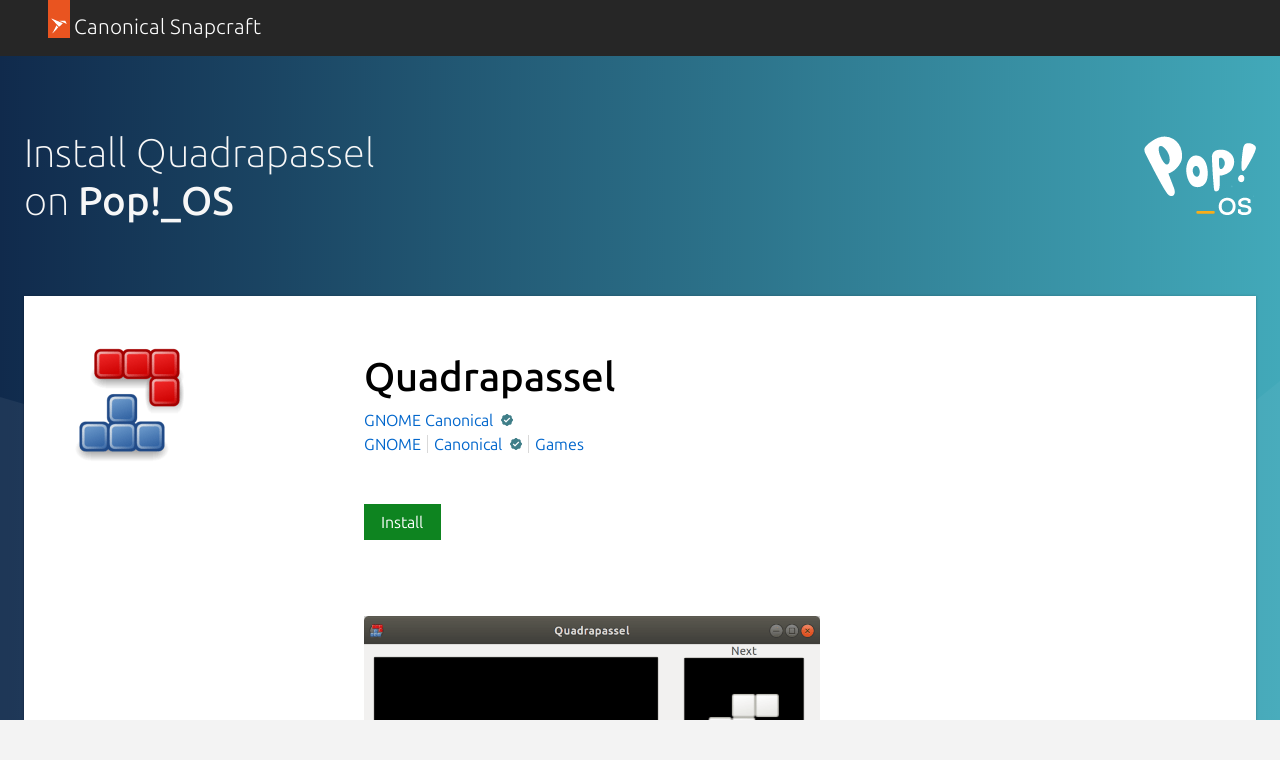

--- FILE ---
content_type: text/html; charset=utf-8
request_url: https://snapcraft.io/install/quadrapassel/pop
body_size: 12869
content:
<!doctype html>
<html lang="en">
  <head>
    <meta charset="UTF-8" />
    <meta http-equiv="X-UA-Compatible" content="IE=edge">
    <meta name="viewport" content="width=device-width, initial-scale=1">
    <title>Install Quadrapassel on Pop!_OS using the Snap Store | Snapcraft</title>

    <!-- Preconnect to establish early connections to important third-party origins -->
    <link rel="preconnect" href="https://www.google-analytics.com">
    <link rel="preconnect" href="https://assets.ubuntu.com">
    <link rel="preconnect" href="https://munchkin.marketo.net">

    <link rel="preload" href="https://assets.ubuntu.com/v1/9689339a-snapcraft-hero-background--light.png" as="image">

    <!-- Google Tag Manager -->
    <script>(function(w,d,s,l,i){w[l]=w[l]||[];w[l].push({'gtm.start':
    new Date().getTime(),event:'gtm.js'});var f=d.getElementsByTagName(s)[0],
    j=d.createElement(s),dl=l!='dataLayer'?'&l='+l:'';j.async=true;j.src=
    'https://www.googletagmanager.com/gtm.js?id='+i+dl;f.parentNode.insertBefore(j,f);
    })(window,document,'script','dataLayer','GTM-KCGXHQS');</script>
    <!-- End Google Tag Manager -->

    <link rel="stylesheet" href="/static/js/dist/vite/assets/styles--DX8HMR0-.css" />

    <script type="module" src="/static/js/dist/vite/base--Ducp_eDY.js"></script><link rel="modulepreload" href="/static/js/dist/vite/chunks/ga--BikwviRj.js" />
    
  <script type="module" src="/static/js/dist/vite/distro-install--B1CK2fOL.js"></script><link rel="modulepreload" href="/static/js/dist/vite/chunks/debounce--DIfNAdEH.js" /><link rel="modulepreload" href="/static/js/dist/vite/chunks/videos--C-cpTIXj.js" /><link rel="modulepreload" href="/static/js/dist/vite/chunks/expandable-area--CFkdnYdO.js" /><link rel="modulepreload" href="/static/js/dist/vite/chunks/ga--BikwviRj.js" /><link rel="modulepreload" href="/static/js/dist/vite/chunks/declare--C9vBYVIO.js" />

    <script src="https://assets.ubuntu.com/v1/703e23c9-lazysizes+noscript+native-loading.5.1.2.min.js" defer></script>

    <meta name="description" content="Get the latest version of Quadrapassel for on Pop!_OS - Fit falling blocks together">
    <meta name="copydoc" content="">
    <meta name="google-site-verification" content="Y1JayrP2iS6jS6Rd7uGX3Kzgm0oD8rV5R6TkzteLbQg" />

    
      <meta property="og:title" content="Install Quadrapassel on Pop!_OS using the Snap Store | Snapcraft"/>
      <meta property="og:site_name" content="Snapcraft"/>
      <meta property="og:type" content="website"/>
      <meta property="og:description" content="Get the latest version of Quadrapassel for on Pop!_OS - Fit falling blocks together"/>
      <meta property="og:image" content="
    https://dashboard.snapcraft.io/site_media/appmedia/2017/07/quadrapassel.svg.png
  " />
      <meta property="og:image:width" content="1200" />
      <meta property="og:image:height" content="630" />
      <meta property="og:image:alt" content="Snapcraft banner" />
      <meta property="og:url" content="https://snapcraft.io/install/quadrapassel/pop" />
      <meta property="twitter:card" content="summary_large_image" />
      <meta property="twitter:site" content="@snapcraftio" />
      <meta property="twitter:creator" content="@snapcraftio" />
      <meta property="twitter:image" content="
    https://dashboard.snapcraft.io/site_media/appmedia/2017/07/quadrapassel.svg.png
  " />
      <meta property="twitter:url" content="https://snapcraft.io/install/quadrapassel/pop" />
    

    
  

    <link rel="canonical" href="https://snapcraft.io/install/quadrapassel/pop" />

    <link rel="icon" type="image/png" href="https://assets.ubuntu.com/v1/d4ca039f-favicon_16px.png" sizes="16x16" />
    <link rel="icon" type="image/png" href="https://assets.ubuntu.com/v1/841d0bcf-favicon_32px.png" sizes="32x32" />
    <link rel="icon" type="image/png" href="/static/snapcraft-favicon.png?v=055e94b" sizes="144x144" />
    <link rel="author" href="/humans.txt" />
  </head>

  <body class="l-site is-paper">
    <!-- Google Tag Manager (noscript) -->
    <noscript><iframe src="https://www.googletagmanager.com/ns.html?id=GTM-KCGXHQS"
      height="0" width="0" style="display: none; visibility: hidden;"></iframe></noscript>
    <!-- End Google Tag Manager (noscript) -->

    
  <header id="navigation" class="p-navigation--sliding is-dark">
  <div class="row">
    <div class="p-navigation__banner">
      <div class="p-navigation__tagged-logo">
        <a class="p-navigation__link" href="/">
          <div class="p-navigation__logo-tag">
            <img class="p-navigation__logo-icon" src="https://assets.ubuntu.com/v1/11ff571b-snapcraft.svg" alt="">
          </div>
          <span class="p-navigation__logo-title">Canonical Snapcraft</span>
        </a>
      </div>
    </div>
  </div>
</header>


    
  <section class="p-strip--light distro-banner u-no-padding--top">
    <div class="distro-banner__background">
      <svg class="distro-banner__suru" viewBox="0 0 1440 700" xmlns="http://www.w3.org/2000/svg">
        <defs>
          <linearGradient x1="100%" y1="50%" x2="0%" y2="50%" id="a">
            <stop stop-color="#48B9C7" offset="0%"/>
            <stop stop-color="#102a4c" offset="100%"/>
          </linearGradient>
        </defs>
        <g fill-rule="nonzero" fill="none">
          <path fill="url(#a)" d="M0 0h1440v700H0z"/>
          <g fill="#FFF">
            <path d="M1440 700V198L808 700z" fill-opacity=".04"/>
            <path d="M0 341v359h1231z" fill-opacity=".06"/>
          </g>
        </g>
      </svg>
    </div>
    <div class="p-strip">
      <div class="row">
        <div class="col-8">
           <h1 class="p-heading--2 u-no-margin is-light">Install Quadrapassel<br/> on <b>Pop!_OS</b></h1>
        </div>
        
        <div class="col-4 u-hide--small">
          <img
  src="https://res.cloudinary.com/canonical/image/fetch/f_svg,q_auto,fl_sanitize,w_126/https%3A%2F%2Fassets.ubuntu.com%2Fv1%2F91e233bc-PopOS-short-white.svg"
  alt=""
  width="126"
  height="126"
  loading="eager"
  class="distro-banner__logo u-vertically-center"
/>
       </div>
       
      </div>
    </div>

    <div class="row">
      <div class="p-card--highlighted" style="position: relative;">
        <div class="row">
          <div class="details-block"><div class="grid-row">
    <div class="grid-col-2 grid-col-medium-1 grid-col-small-1">
    

  
    <img
  src="https://res.cloudinary.com/canonical/image/fetch/f_auto,q_auto,fl_sanitize,w_120/https%3A%2F%2Fdashboard.snapcraft.io%2Fsite_media%2Fappmedia%2F2017%2F07%2Fquadrapassel.svg.png"
  srcset="https://res.cloudinary.com/canonical/image/fetch/f_auto,q_auto,fl_sanitize,w_120/https%3A%2F%2Fdashboard.snapcraft.io%2Fsite_media%2Fappmedia%2F2017%2F07%2Fquadrapassel.svg.png 120w, https://res.cloudinary.com/canonical/image/fetch/f_auto,q_auto,fl_sanitize,w_240/https%3A%2F%2Fdashboard.snapcraft.io%2Fsite_media%2Fappmedia%2F2017%2F07%2Fquadrapassel.svg.png 240w"
  sizes="(min-width: 120px) 120px, 100vw"
  alt=""
  width="120"
  height="120"
  loading="eager"
  data-live="icon"
/>
  
    </div>
    <div class="grid-col-6 grid-col-medium-3 grid-col-small-3">
      <div class="p-section--shallow">
    <h1 class="u-sv-1" data-live="title">Quadrapassel</h1>
    
    <div class="u-hide--medium u-hide--large">
      
        <a href="https://gnome.org/"><span class="p-tooltip p-tooltip--btm-center">
      GNOME
      <span class="p-tooltip__message">Developer</span>
    </span></a>
      
      <span class="p-tooltip--btm-center">
  <a href="/publisher/canonical" title="View all snaps from Canonical">
    Canonical
  </a>
  <span class="p-tooltip__message">Publisher</span>
</span><span class="p-verified p-tooltip p-tooltip--btm-center">
    <img src="https://assets.ubuntu.com/v1/ba8a4b7b-Verified.svg" width="12" height="12" alt="Verified account" />
    <span class="p-tooltip__message u-align--center" role="tooltip">Verified account</span>
</span>
    </div>
    <ul class="p-inline-list--vertical-divider">
      
        <li class="p-inline-list__item u-hide--small"><a href="https://gnome.org/"><span class="p-tooltip p-tooltip--btm-center">
      GNOME
      <span class="p-tooltip__message">Developer</span>
    </span></a></li>
      
      <li class="p-inline-list__item u-hide--small"><span class="p-tooltip--btm-center">
  <a href="/publisher/canonical" title="View all snaps from Canonical">
    Canonical
  </a>
  <span class="p-tooltip__message">Publisher</span>
</span><span class="p-verified p-tooltip p-tooltip--btm-center">
    <img src="https://assets.ubuntu.com/v1/ba8a4b7b-Verified.svg" width="12" height="12" alt="Verified account" />
    <span class="p-tooltip__message u-align--center" role="tooltip">Verified account</span>
</span></li>
      
        <li class="p-inline-list__item">
          <a href="/search?categories=games">Games</a>
        </li>
      
    </ul>
  </div><div class="p-section--shallow"><a class="p-button--positive js-install" href="#install" data-scroll-to="#install">
                  Install
                </a></div></div>
  </div></div>
        </div>

        
          <div class="details-block">
            <div class="grid-row" id="js-snap-screenshots" data-live="screenshots">
  
    <div class="p-carousel grid-col-6 grid-col-start-large-3 grid-col-medium-3 grid-col-start-medium-2">
  <div class="swiper-container">
    <div class="swiper-wrapper">
      
        <div class="p-carousel__item--screenshot swiper-slide">
  
    
    
      
      
      
      
      <img
  src="https://res.cloudinary.com/canonical/image/fetch/f_auto,q_auto,fl_sanitize,w_819/https%3A%2F%2Fdashboard.snapcraft.io%2Fsite_media%2Fappmedia%2F2017%2F07%2FScreenshot_from_2017-07-17_14-20-21.png"
  srcset="https://res.cloudinary.com/canonical/image/fetch/f_auto,q_auto,fl_sanitize,w_460/https%3A%2F%2Fdashboard.snapcraft.io%2Fsite_media%2Fappmedia%2F2017%2F07%2FScreenshot_from_2017-07-17_14-20-21.png 460w, https://res.cloudinary.com/canonical/image/fetch/f_auto,q_auto,fl_sanitize,w_620/https%3A%2F%2Fdashboard.snapcraft.io%2Fsite_media%2Fappmedia%2F2017%2F07%2FScreenshot_from_2017-07-17_14-20-21.png 620w, https://res.cloudinary.com/canonical/image/fetch/f_auto,q_auto,fl_sanitize,w_1036/https%3A%2F%2Fdashboard.snapcraft.io%2Fsite_media%2Fappmedia%2F2017%2F07%2FScreenshot_from_2017-07-17_14-20-21.png 1036w, https://res.cloudinary.com/canonical/image/fetch/f_auto,q_auto,fl_sanitize,w_819/https%3A%2F%2Fdashboard.snapcraft.io%2Fsite_media%2Fappmedia%2F2017%2F07%2FScreenshot_from_2017-07-17_14-20-21.png 819w"
  sizes="(min-width: 819px) 819px, 100vw"
  alt=""
  width="819"
  height="827"
  loading="eager"
  data-original="https://dashboard.snapcraft.io/site_media/appmedia/2017/07/Screenshot_from_2017-07-17_14-20-21.png"
/>
    
    
  
</div>
      
    </div>
  </div>
</div>
  
</div>
          </div>
        
        <div class="p-show-more is-shallow is-collapsed" data-js="js-show-more">
          <div class="row">
            <div class="col-8">
              <div class="js-snap-description-text">
                <h4 data-live="summary">Fit falling blocks together</h4>
                <div data-live="description"><p>Quadrapassel is a derivative of a classic Russian falling-block game.
Reposition and rotate the blocks as they fall, and attempt to fit them
together. When you form a complete horizontal row of blocks, the row will
disappear and you score points. The game is over when the blocks get stacked
too high. As your score gets higher, you level up and the blocks fall faster.</p>
<p>If you're looking for a challenge, Quadrapassel allows you to increase the
initial speed of the blocks, or begin the game with partial blocks on some
of the rows. Or, instead of allowing the blocks to fall randomly, it can
select blocks that will be hard for you to place.</p>
</div>
              </div>
            </div>
            <div class="col-4">
              <div class=" js-snap-description-details">
                <h2 class="u-off-screen">Details for Quadrapassel</h2>

<h3 class="p-muted-heading">License</h3>
<ul class="p-list">
  <li>GPL-3.0+</li>
</ul>
<hr class="p-rule--muted">


  <h3 class="p-muted-heading">Last updated</h3>
  <ul class="p-list">
    
      <li>6 February 2025 - <small>latest/stable</small></li>
    
    
      <li>13 September 2024 - <small>latest/candidate</small></li>
    
  </ul>
  <hr class="p-rule--muted">



  

  
    <h3 class="p-muted-heading">Contact</h3>
    <ul class="p-list">
      
        
        <li>
          <a class="js-external-link" title="https://bugs.launchpad.net/ubuntu/+source/quadrapassel/+bugs?field.tag=snap" href="https://bugs.launchpad.net/ubuntu/+source/quadrapassel/+bugs?field.tag=snap" aria-controls="modal">bugs.launchpad.net</a>
        </li>
        
      
    </ul>
    <hr class="p-rule--muted">
  

  

  

  <div class="p-modal js-exeternal-link-modal u-hide" id="modal">
    <section class="p-modal__dialog" role="dialog" aria-modal="true" aria-labelledby="modal-title" aria-describedby="modal-description">
      <header class="p-modal__header">
        <h2 class="p-modal__title" id="modal-title"><i class="p-icon--warning" style="width: 1rem; height: 1rem; position: relative; top: 1px; margin-right: 0.24rem;"></i> External link warning</h2>
      </header>
      <p class="u-no-max-width">You are about to open <span class="js-external-link-url"></span></p>
      <p class="u-no-max-width">Do you wish to proceed?</p>
      </p>
      <footer class="p-modal__footer">
        <button class="u-no-margin--bottom js-close-modal" aria-controls="modal">Go back</button>
        <a class="p-button--positive u-no-margin--bottom js-open-external-link" href="" target="_blank">Proceed</a>
      </footer>
    </section>
  </div>

  <template id="verified-status">
    (Ownership verified)
    <span class="p-tooltip--btm-right" aria-describedby="verified-explanation">
      <i class="p-icon--information"></i>
      <span class="p-tooltip__message" role="tooltip" id="verified-explanation">The publisher has verified that they own this domain</span>
  </template>

  <script>
    // Handle verified domain status
    const primaryDomainListItem = document.querySelector("[data-js='primary-domain']");

    function renderVerificationStatus() {
      if ("content" in document.createElement("template")) {
        const template = document.querySelector("#verified-status");
        const clone = template.content.cloneNode(true);
        primaryDomainListItem.appendChild(clone);
      }
    }

    if (primaryDomainListItem) {
      async function getVerifiedStatus() {
        const response = await fetch("/api/quadrapassel/verify");

        if (!response.ok) {
          return;
        }

        const responseData = await response.json();

        if (responseData.primary_domain) {
          renderVerificationStatus();
        }
      }

      getVerifiedStatus();
    }

    // Handle external links
    const externalLinks = document.querySelectorAll(".js-external-link");
    const externalLinkModal = document.querySelector(".js-exeternal-link-modal");
    const externalLinkModalCloseButton = externalLinkModal.querySelector(
      ".js-close-modal"
    );
    const externalLinkUrl = externalLinkModal.querySelector(
      ".js-external-link-url"
    );
    const openExternalLinkButton = externalLinkModal.querySelector(
      ".js-open-external-link"
    );

    function openModal() {
      externalLinkModal.classList.remove("u-hide");
    }

    function closeModal() {
      externalLinkModal.classList.add("u-hide");
    }

    function setLinkDisplayText(href) {
      if (href.includes("mailto")) {
        externalLinkUrl.innerText = href;
        return;
      }

      const url = new URL(href);

      const protocolContainer = document.createElement("strong");
      const hostnameContainer = document.createElement("strong");
      const pathContainer = document.createElement("span");
      const searchContainer = document.createElement("span");

      protocolContainer.classList.add(
        url.protocol === "https:" ?
          "external-link-protocol--positive" : "external-link-protocol--negative"
      );

      pathContainer.classList.add("u-text-muted");
      searchContainer.classList.add("u-text-muted");

      protocolContainer.innerText = `${url.protocol}//`;
      hostnameContainer.innerText = url.hostname;

      if (url.pathname && url.pathname !== "/") {
        pathContainer.innerText = url.pathname;

      }

      searchContainer.innerText = url.search;

      externalLinkUrl.innerHTML = "";
      externalLinkUrl.appendChild(protocolContainer);
      externalLinkUrl.appendChild(hostnameContainer);
      externalLinkUrl.appendChild(pathContainer);
      externalLinkUrl.appendChild(searchContainer);
    }

    externalLinkModalCloseButton.addEventListener("click", () => {
      closeModal();
    });

    externalLinks.forEach((link) => {

      link.addEventListener("click", (e) => {
        e.preventDefault();
        const href = e.target.href;
        openExternalLinkButton.href = href;
        openExternalLinkButton.addEventListener("click", handleOpenExternalLink);
        setLinkDisplayText(href);
        openModal();
      });
    });

    function handleOpenExternalLink() {
      closeModal();
      openExternalLinkButton.removeEventListener("click", handleOpenExternalLink);
    }
  </script>




  <h5 class="p-muted-heading">Report a Snap Store violation</h5>
  <ul class="p-list">
    <li>
      <a class="js-modal-open" aria-controls="#report-snap-modal" href="#report-snap-modal">Report this Snap</a>
    </li>
  </ul>

  <div class="p-modal u-hide" id="report-snap-modal">
  <div class="p-modal__dialog" role="dialog" aria-labelledby="modal-title" aria-describedby="modal-description">
    <div class="js-report-snap-form">
      <header class="p-modal__header">
        <h2 class="p-modal__title" id="modal-title">Report Quadrapassel for a Snap Store violation</h2>
        <button class="p-modal__close js-modal-close" aria-label="Close dialog">Close</button>
      </header>

      
      
      <form id="report-snap-form" action="/report" method="POST">
        <input name="csrf_token" type="hidden" value="ImRhZGYwZmZmNDY0YWI1NDcxMzI1ODRkNGZmNjRlMjFjMjJkNWM4ODMi.aXASKQ.PB9iPxBlOiwMoN0UXR3lYOi8PnU" />
        <input type="hidden" name="entry.718227286" value="quadrapassel" />
        <div class="p-notification--negative">
          <div class="p-notification__content">
            <h5 class="p-notification__title">
              Reports submitted through this form go to the Snap team, not the Snap Developer.
            </h5>
            
              <p class="p-notification__message">
                The Snap developer has provided the following <b>contact information</b>:</p>
              <ul>
                
                  
                    <li><a href="https://bugs.launchpad.net/ubuntu/+source/quadrapassel/+bugs?field.tag=snap" target="_blank" rel="noopener">bugs.launchpad.net</a></li>
                  
                
              </ul>
            
            
          </div>
        </div>
        <label for="report-snap-reason">Choose a reason for reporting this snap</label>
        <select id="report-snap-reason" name="entry.340540050" required>
          <option value="" selected>Select an option</option>
          <option value="Copyright or trademark violation">Copyright or trademark violation</option>
          <option value="Snap Store terms of service violation">Snap Store terms of service violation</option>
        </select>
        <label for="report-snap-comment">Please provide more detailed reason to your report</label>
        <textarea id="report-snap-comment" type="text" name="entry.1974584359" placeholder="Comment..." rows="5" maxlength="1000" required></textarea>

        <label for="report-snap-email">Your email (optional)</label>
        <input id="report-snap-email" type="email" name="entry.1624813972" placeholder="email@example.com" />
        <label for="report-snap-confirm" style="position: absolute; top: -9999999px;">I agree</label>
        <input id="report-snap-confirm" type="checkbox" name="entry.13371337" style="position: absolute; top: -9999999px;" />
        <p>In submitting this form, I confirm that I have read and agree to <a href="https://ubuntu.com/legal/data-privacy/contact">Canonical’s Privacy Notice</a> and <a href="https://ubuntu.com/legal/data-privacy">Privacy Policy</a>.</p>
        <div class="u-align--right">
          <button type="button" class="js-modal-close u-no-margin--bottom">Cancel</button>
          
          <button type="submit" type="submit" class="--dark u-no-margin--bottom">Submit report</button>
        </div>
      </form>
    </div>

    <div class="js-report-snap-success u-hide">
      <header class="p-modal__header">
        <h2 class="p-modal__title" id="modal-title">Snap Store Violation Report submitted successfully</h2>
        <button class="p-modal__close js-modal-close" aria-label="Close dialog">Close</button>
      </header>
      <p>Thank you for your report. Information you provided will help us investigate further.</p>
      <div class="u-align--right">
        <button type="button" class="p-button--positive js-modal-close u-no-margin--bottom">Close</button>
      </div>
    </div>

    <div class="js-report-snap-error u-hide">
      <header class="p-modal__header">
        <h2 class="p-modal__title" id="modal-title">Error submitting report</h2>
        <button class="p-modal__close js-modal-close u-no-margin--bottom" aria-label="Close dialog">Close</button>
      </header>
      <p>There was an error while sending your report. Please try again later.</p>
      <div class="u-align--right">
        <button type="button" class="p-button--positive js-modal-close u-no-margin--bottom">Close</button>
      </div>
    </div>
  </div>
</div>
  <hr class="p-rule--muted">

              </div>
            </div>
          </div>
          <div class="p-show-more__fade">
            <div class="p-show-more__link-container">
              <a href="/quadrapassel" class="p-show-more__link">Show more</a>
            </div>
          </div>
        </div>
      </div>

      <div id="install" class="p-card--highlighted">
        <div class="row">
          <div class="col-10">
          <h2>Enable snaps on Pop!_OS and install Quadrapassel</h2>
          <p>Snaps are applications packaged with all their dependencies to run on all popular Linux distributions from a single build. They update automatically and roll back gracefully.</p>
          <p>Snaps are discoverable and installable from the <a href="/store">Snap Store</a>, an app store with an audience of millions.</p>
          </div>
          <div class="u-hide--small col-2">
            <img
  src="https://res.cloudinary.com/canonical/image/fetch/f_svg,q_auto,fl_sanitize,w_169/https%3A%2F%2Fassets.ubuntu.com%2Fv1%2Fc7ca0dfa-Distro_Logo_Pop.svg"
  alt=""
  width="169"
  height="159"
  loading="lazy"
/>
          </div>
        </div>
        <div class="row">
          <h3>Enable snapd</h3>
        </div>
        
          <div class="row">
            <div class="col-7">
              <p>Snap can be installed on Pop!_OS from the command line. Open Terminal from the Applications launcher and type the following:
</p>
            </div>
            
              <div class="col-5 distro-code-snippet">
                
                
                <div class="p-code-snippet">
  <pre class="p-code-snippet__block--icon is-wrapped"><code id="snippet-distro-install-command-1">sudo apt update
sudo apt install snapd
</code></pre>
</div>
              </div>
            
          </div>
        
          <div class="row">
            <div class="col-7">
              <p>Either log out and back in again, or restart your system, to ensure snap’s paths are updated correctly.</p>
            </div>
            
          </div>
        
        <div class="row">
          <h3>Install Quadrapassel</h3>
        </div>
        <div class="row">
          <div class="col-7">
            <p>To install Quadrapassel, simply use the following command:</p>
          </div>
          <div class="col-5 distro-code-snippet">
            
            
            <div class="p-code-snippet">
  <pre class="p-code-snippet__block--icon is-wrapped"><code id="snippet-snap-install-stable">sudo snap install quadrapassel</code></pre>
</div>
          </div>
        </div>
      </div>
    </div>
  </section>

  <section class="p-strip is-shallow">
    <div class="u-fixed-width u-clearfix">
      <h3 class="u-float-left">Other popular snaps…</h3>
      <a href="/search?categories=featured" class="p-button u-float-right u-hide--small p-featured-snap__see-more">See more...</a>
    </div>
    <div class="row">
        
        
    </div>
    <div class="row u-hide--medium u-hide--large">
      <a href="/search?categories=featured" class="p-button u-float-right">See more in Featured</a>
    </div>
  </section>
  <section class="p-strip is-shallow">
    <div class="row">
      <h3 class="u-float-left">More things to do…</h3>
    </div>
    <div class="row">
      <div class="col-6">
        <div class="p-card--highlighted">
          <a href="/snap-store">
            <img
  src="https://res.cloudinary.com/canonical/image/fetch/f_svg,q_auto,fl_sanitize,w_567/https%3A%2F%2Fassets.ubuntu.com%2Fv1%2F2b48f98d-distro_img_01.svg"
  alt=""
  width="567"
  height="228"
  loading="lazy"
/>
          </a>
          <h4 class="p-card__title">
            <a href="/snap-store">Get the snap store</a>
          </h4>
          <p class="p-card__content">Browse and find snaps from the convenience of your desktop using the snap store snap.</p>
        </div>
      </div>
      <div class="col-6">
        <div class="p-card--highlighted">
          <a href="/docs">
            <img
  src="https://res.cloudinary.com/canonical/image/fetch/f_svg,q_auto,fl_sanitize,w_567/https%3A%2F%2Fassets.ubuntu.com%2Fv1%2F8d00f749-distro_img_02.svg"
  alt=""
  width="567"
  height="228"
  loading="lazy"
/>
          </a>
          <h4 class="p-card__title">
            <a href="/docs">Learn more about snaps</a>
          </h4>
          <p class="p-card__content">Interested to find out more about snaps? Want to publish your own application? Visit <a href="/">snapcraft.io</a> now.</p>
        </div>
      </div>
    </div>
  </section>

  



<script type="text/template" id="blog-article-template">
  <div class="${container_class}">
  
  <a href="${slug}">
    ${image}
  </a>
  
  <h3 class="p-heading--4">
    <a href="${slug}">${title}</a>
  </h3>
</div>
</script>


<script type="text/template" id="video-youtube-template">
  
  <iframe id="youtubeplayer" type="text/html" width="818" height="460" allow="autoplay"></iframe>
  <button class="youtube-thumbnail-button" id="youtube-thumbnail-button">
    <img src="https://i3.ytimg.com/vi/${id}/maxresdefault.jpg" alt="" width="1280" height="720" id="youtube-thumbnail-image">
    <img src="/static/images/yt_play_btn.svg?v=9298bb2" alt="" width="68" height="48" class="youtube-play-button">
  </button>


<script>
  document.addEventListener("DOMContentLoaded", function() {
    const vimeoplayerFrame = document.getElementById("vimeoplayer");
    const asciicastplayerFrame = document.getElementById("asciicastplayer");
    const youtubeFrame = document.getElementById("youtubeplayer");

    if (vimeoplayerFrame) {
      vimeoplayerFrame.src = vimeoplayerFrame.dataset.src;
    }

    if (asciicastplayerFrame) {
      const script = document.createElement("script");
      script.id = "asciicast-${id}";
      script.dataset.autoplay = 0;
      script.src = "${url}";

      asciicastplayerFrame.appendChild(script);
    }

    if (youtubeFrame) {
      const videoId = "${id}";
      const thumbnailUrl = `/youtube/${videoId}`;
      const thumbnailImage = document.querySelector("#youtube-thumbnail-image");
      const thumbnailButton = document.querySelector("#youtube-thumbnail-button");
      const videoUrl = "${url}?autoplay=1&cc_load_policy=1&modestbranding=1&rel=0";

      const data = new FormData();
      data.append("videoId", videoId);
      data.append("csrf_token", "ImRhZGYwZmZmNDY0YWI1NDcxMzI1ODRkNGZmNjRlMjFjMjJkNWM4ODMi.aXASKQ.PB9iPxBlOiwMoN0UXR3lYOi8PnU");

      fetch(`/youtube`, {
        method: "POST",
        body:  data
      })
        .then(function(r) {
          if (r.ok === true) {
            return r.json();
          }
        })
        .then(function(res) {
          if (!res.items) {
            return;
          }

          const thumbnails = res.items[0].snippet.thumbnails;

          if (thumbnails.maxres) {
            thumbnailImage.src = thumbnails.maxres.url;
            thumbnailImage.width = thumbnails.maxres.width;
            thumbnailImage.height = thumbnails.maxres.height;
          } else if (thumbnails.standard) {
            thumbnailImage.src = thumbnails.standard.url;
            thumbnailImage.width = thumbnails.standard.width;
            thumbnailImage.height = thumbnails.standard.height;
          } else if (thumbnails.high) {
            thumbnailImage.src = thumbnails.high.url;
            thumbnailImage.width = thumbnails.high.width;
            thumbnailImage.height = thumbnails.high.height;
          } else if (thumbnails.medium) {
            thumbnailImage.src = thumbnails.medium.url;
            thumbnailImage.width = thumbnails.medium.width;
            thumbnailImage.height = thumbnails.medium.height;
          } else {
            thumbnailImage.src = thumbnails.default.url;
            thumbnailImage.width = thumbnails.default.width;
            thumbnailImage.height = thumbnails.default.height;
          }
        });

      thumbnailButton.addEventListener("click", function() {
        youtubeFrame.src = videoUrl;
        setTimeout(function() {
          thumbnailButton.classList.add("fade-out");
        }, 300);
      });
    }
  });
</script>
</script>

<script type="text/template" id="video-vimeo-template">
  
  <iframe id="vimeoplayer" width="818" height="460" frameborder="0"
          webkitallowfullscreen mozallowfullscreen allowfullscreen
          src="" data-src="${url}?title=0&byline=0&portrait=0&transparent=0"></iframe>


<script>
  document.addEventListener("DOMContentLoaded", function() {
    const vimeoplayerFrame = document.getElementById("vimeoplayer");
    const asciicastplayerFrame = document.getElementById("asciicastplayer");
    const youtubeFrame = document.getElementById("youtubeplayer");

    if (vimeoplayerFrame) {
      vimeoplayerFrame.src = vimeoplayerFrame.dataset.src;
    }

    if (asciicastplayerFrame) {
      const script = document.createElement("script");
      script.id = "asciicast-${id}";
      script.dataset.autoplay = 0;
      script.src = "${url}";

      asciicastplayerFrame.appendChild(script);
    }

    if (youtubeFrame) {
      const videoId = "${id}";
      const thumbnailUrl = `/youtube/${videoId}`;
      const thumbnailImage = document.querySelector("#youtube-thumbnail-image");
      const thumbnailButton = document.querySelector("#youtube-thumbnail-button");
      const videoUrl = "${url}?autoplay=1&cc_load_policy=1&modestbranding=1&rel=0";

      const data = new FormData();
      data.append("videoId", videoId);
      data.append("csrf_token", "ImRhZGYwZmZmNDY0YWI1NDcxMzI1ODRkNGZmNjRlMjFjMjJkNWM4ODMi.aXASKQ.PB9iPxBlOiwMoN0UXR3lYOi8PnU");

      fetch(`/youtube`, {
        method: "POST",
        body:  data
      })
        .then(function(r) {
          if (r.ok === true) {
            return r.json();
          }
        })
        .then(function(res) {
          if (!res.items) {
            return;
          }

          const thumbnails = res.items[0].snippet.thumbnails;

          if (thumbnails.maxres) {
            thumbnailImage.src = thumbnails.maxres.url;
            thumbnailImage.width = thumbnails.maxres.width;
            thumbnailImage.height = thumbnails.maxres.height;
          } else if (thumbnails.standard) {
            thumbnailImage.src = thumbnails.standard.url;
            thumbnailImage.width = thumbnails.standard.width;
            thumbnailImage.height = thumbnails.standard.height;
          } else if (thumbnails.high) {
            thumbnailImage.src = thumbnails.high.url;
            thumbnailImage.width = thumbnails.high.width;
            thumbnailImage.height = thumbnails.high.height;
          } else if (thumbnails.medium) {
            thumbnailImage.src = thumbnails.medium.url;
            thumbnailImage.width = thumbnails.medium.width;
            thumbnailImage.height = thumbnails.medium.height;
          } else {
            thumbnailImage.src = thumbnails.default.url;
            thumbnailImage.width = thumbnails.default.width;
            thumbnailImage.height = thumbnails.default.height;
          }
        });

      thumbnailButton.addEventListener("click", function() {
        youtubeFrame.src = videoUrl;
        setTimeout(function() {
          thumbnailButton.classList.add("fade-out");
        }, 300);
      });
    }
  });
</script>
</script>

<script type="text/template" id="video-asciinema-template">
  
  <div id="asciicastplayer"></div>


<script>
  document.addEventListener("DOMContentLoaded", function() {
    const vimeoplayerFrame = document.getElementById("vimeoplayer");
    const asciicastplayerFrame = document.getElementById("asciicastplayer");
    const youtubeFrame = document.getElementById("youtubeplayer");

    if (vimeoplayerFrame) {
      vimeoplayerFrame.src = vimeoplayerFrame.dataset.src;
    }

    if (asciicastplayerFrame) {
      const script = document.createElement("script");
      script.id = "asciicast-${id}";
      script.dataset.autoplay = 0;
      script.src = "${url}";

      asciicastplayerFrame.appendChild(script);
    }

    if (youtubeFrame) {
      const videoId = "${id}";
      const thumbnailUrl = `/youtube/${videoId}`;
      const thumbnailImage = document.querySelector("#youtube-thumbnail-image");
      const thumbnailButton = document.querySelector("#youtube-thumbnail-button");
      const videoUrl = "${url}?autoplay=1&cc_load_policy=1&modestbranding=1&rel=0";

      const data = new FormData();
      data.append("videoId", videoId);
      data.append("csrf_token", "ImRhZGYwZmZmNDY0YWI1NDcxMzI1ODRkNGZmNjRlMjFjMjJkNWM4ODMi.aXASKQ.PB9iPxBlOiwMoN0UXR3lYOi8PnU");

      fetch(`/youtube`, {
        method: "POST",
        body:  data
      })
        .then(function(r) {
          if (r.ok === true) {
            return r.json();
          }
        })
        .then(function(res) {
          if (!res.items) {
            return;
          }

          const thumbnails = res.items[0].snippet.thumbnails;

          if (thumbnails.maxres) {
            thumbnailImage.src = thumbnails.maxres.url;
            thumbnailImage.width = thumbnails.maxres.width;
            thumbnailImage.height = thumbnails.maxres.height;
          } else if (thumbnails.standard) {
            thumbnailImage.src = thumbnails.standard.url;
            thumbnailImage.width = thumbnails.standard.width;
            thumbnailImage.height = thumbnails.standard.height;
          } else if (thumbnails.high) {
            thumbnailImage.src = thumbnails.high.url;
            thumbnailImage.width = thumbnails.high.width;
            thumbnailImage.height = thumbnails.high.height;
          } else if (thumbnails.medium) {
            thumbnailImage.src = thumbnails.medium.url;
            thumbnailImage.width = thumbnails.medium.width;
            thumbnailImage.height = thumbnails.medium.height;
          } else {
            thumbnailImage.src = thumbnails.default.url;
            thumbnailImage.width = thumbnails.default.width;
            thumbnailImage.height = thumbnails.default.height;
          }
        });

      thumbnailButton.addEventListener("click", function() {
        youtubeFrame.src = videoUrl;
        setTimeout(function() {
          thumbnailButton.classList.add("fade-out");
        }, 300);
      });
    }
  });
</script>
</script>


    
  
<footer class="l-footer--sticky p-strip is-dark" id="footer">
  <div class="row">
    <div class="col-9">
      <p>
        <a class="p-link--inverted" href="#">Back to top <i class="p-icon--chevron-up is-light"></i></a>
      </p>
      <p>
        &copy; 2026 Canonical Ltd. <br/>
        Ubuntu and Canonical are registered trademarks of Canonical Ltd.
        <br/>
        Powered by <a href="https://www.ubuntu.com/kubernetes">Charmed Kubernetes</a>
      </p>
      <p class="u-no-limit">
        <small>
          <a
            href="https://forum.snapcraft.io/">Join the forum</a>, contribute to or report problems with,
          <a
            href="https://bugs.launchpad.net/snapd"
          >snapd</a>,
          <a
            href="https://bugs.launchpad.net/snapcraft"
          >Snapcraft</a>,
          or <a href="https://github.com/canonical/snapcraft.io/issues/new">this site</a>.
        </small>
      </p>
    </div>
    <div class="col-3">
       <ul class="p-inline-list u-align--right">
         <li class="p-inline-list__item">
           <a href="https://twitter.com/snapcraftio" class="p-icon--twitter">Share on Twitter</a>
         </li>
         <li class="p-inline-list__item">
           <a href="https://www.facebook.com/snapcraftio" class="p-icon--facebook">Share on Facebook</a>
         </li>
         <li class="p-inline-list__item">
           <a href="https://www.youtube.com/snapcraftio" class="p-icon--youtube">Share on YouTube</a>
         </li>
       </ul>
     </div>
  </div>
  <div class="u-fixed-width">
    <ul class="p-inline-list--middot u-no-margin--bottom">
      <li class="p-inline-list__item">
        <a class="p-link--inverted" href="https://ubuntu.com/legal/terms-and-policies/snap-store-terms"><small>Terms of Service</small></a>
      </li>
      <li class="p-inline-list__item">
        <a class="p-link--inverted" href="https://www.ubuntu.com/legal/data-privacy"><small>Data privacy</small></a>
      </li>
      <li class="p-inline-list__item">
        <a class="p-link--inverted js-revoke-cookie-manager" href=""><small>Manage your tracker settings</small></a>
      </li>
      <li class="p-inline-list__item">
        <a class="p-link--inverted" href="https://status.snapcraft.io/"><small>Service status</small></a>
      </li>
      <li class="p-inline-list__item">
        <a class="p-link--inverted" href="https://dashboard.snapcraft.io/"><small>Other functions</small></a>
      </li>
      <li class="p-inline-list__item">
        <a
          class="p-link--inverted"
          href="/about/contact-us"
          data-js="contact-form-trigger"
          data-formid="2639">
          Contact us
        </a>
      </li>
    </ul>
  </div>
</footer>
<div class="p-modal u-hide" id="contact-form-modal">
  <section class="p-modal__dialog" role="dialog" aria-modal="true" aria-labeledby="modal-title">
    <header class="p-modal__header">
      <h2 class="p-modal__title">Contact us</h2>
      <button class="p-modal__close" aria-label="Close active modal" aria-controls="modal" data-js="close-modal-control">Close</button>
    </header>
    <div id="modal-body"></div>
  </section>
</div>

<script type="text/template" id="contactFormTemplate">
  
    <form action="https://ubuntu.com/marketo/submit" method="post" id="mktoForm_{{formid}}">
  <fieldset class="u-no-margin--bottom">
    <legend class="u-off-screen">About you</legend>
    <h2 class="p-heading--3">About you</h2>
    <ul class="p-list">
      <li class="p-list__item">
        <label for="firstName">First name:</label>
        <input required id="firstName" name="firstName" maxlength="255" type="text" />
      </li>
      <li class="p-list__item">
        <label for="lastName">Last name:</label>
        <input required id="lastName" name="lastName" maxlength="255" type="text" />
      </li>
      <li class="p-list__item">
        <label for="email">Email address:</label>
        <input required id="email" name="email" maxlength="255" type="email" pattern="^[^ ]+@[^ ]+\.[a-z]{2,26}$" />
      </li>
      <li class="p-list__item">
        <label for="phone">Mobile/cell phone number:</label>
        <input required id="phone" name="phone" maxlength="255" type="tel" />
      </li>
      
<li class="p-list__item">
  <label for="country">Country:</label>
  
  <select
    required
    id="country"
    name="country"
  >
    <option value="">Select...</option
    ><option value="FR">France</option
    ><option value="DE">Germany</option
    ><option value="JP">Japan</option
    ><option value="GB">United Kingdom</option
    ><option value="US">United States of America</option
    ><option disabled>——————————————————</option
    ><option value="AF">Afghanistan</option
    ><option value="AX">Åland Islands</option
    ><option value="AL">Albania</option
    ><option value="DZ">Algeria</option
    ><option value="AS">American Samoa</option
    ><option value="AD">Andorra</option
    ><option value="AO">Angola</option
    ><option value="AI">Anguilla</option
    ><option value="AQ">Antarctica</option
    ><option value="AG">Antigua and Barbuda</option
    ><option value="AR">Argentina</option
    ><option value="AM">Armenia</option
    ><option value="AW">Aruba</option
    ><option value="AU">Australia</option
    ><option value="AT">Austria</option
    ><option value="AZ">Azerbaijan</option
    ><option value="BS">Bahamas</option
    ><option value="BH">Bahrain</option
    ><option value="BD">Bangladesh</option
    ><option value="BB">Barbados</option
    ><option value="BY">Belarus</option
    ><option value="BE">Belgium</option
    ><option value="BZ">Belize</option
    ><option value="BJ">Benin</option
    ><option value="BM">Bermuda</option
    ><option value="BT">Bhutan</option
    ><option value="BO">Bolivia (Plurinational State of)</option
    ><option value="BQ">Bonaire, Sint Eustatius and Saba</option
    ><option value="BA">Bosnia and Herzegovina</option
    ><option value="BW">Botswana</option
    ><option value="BV">Bouvet Island</option
    ><option value="BR">Brazil</option
    ><option value="IO">British Indian Ocean Territory</option
    ><option value="BN">Brunei Darussalam</option
    ><option value="BG">Bulgaria</option
    ><option value="BF">Burkina Faso</option
    ><option value="BI">Burundi</option
    ><option value="KH">Cambodia</option
    ><option value="CM">Cameroon</option
    ><option value="CA">Canada</option
    ><option value="CV">Cabo Verde</option
    ><option value="KY">Cayman Islands</option
    ><option value="CF">Central African Republic</option
    ><option value="TD">Chad</option
    ><option value="CL">Chile</option
    ><option value="CN">China</option
    ><option value="CX">Christmas Island</option
    ><option value="CC">Cocos (Keeling) Islands</option
    ><option value="CO">Colombia</option
    ><option value="KM">Comoros</option
    ><option value="CG">Congo</option
    ><option value="CD">Congo (Democratic Republic of the)</option
    ><option value="CK">Cook Islands</option
    ><option value="CR">Costa Rica</option
    ><option value="CI">Côte d'Ivoire</option
    ><option value="HR">Croatia</option
    ><option value="CU">Cuba</option
    ><option value="CW">Curaçao</option
    ><option value="CY">Cyprus</option
    ><option value="CZ">Czech Republic</option
    ><option value="DK">Denmark</option
    ><option value="DJ">Djibouti</option
    ><option value="DM">Dominica</option
    ><option value="DO">Dominican Republic</option
    ><option value="EC">Ecuador</option
    ><option value="EG">Egypt</option
    ><option value="SV">El Salvador</option
    ><option value="GQ">Equatorial Guinea</option
    ><option value="ER">Eritrea</option
    ><option value="EE">Estonia</option
    ><option value="ET">Ethiopia</option
    ><option value="FK">Falkland Islands (Malvinas)</option
    ><option value="FO">Faroe Islands</option
    ><option value="FJ">Fiji</option
    ><option value="FI">Finland</option
    ><option value="FR">France</option
    ><option value="GF">French Guiana</option
    ><option value="PF">French Polynesia</option
    ><option value="TF">French Southern Territories</option
    ><option value="GA">Gabon</option
    ><option value="GM">Gambia</option
    ><option value="GE">Georgia</option
    ><option value="DE">Germany</option
    ><option value="GH">Ghana</option
    ><option value="GI">Gibraltar</option
    ><option value="GR">Greece</option
    ><option value="GL">Greenland</option
    ><option value="GD">Grenada</option
    ><option value="GP">Guadeloupe</option
    ><option value="GU">Guam</option
    ><option value="GT">Guatemala</option
    ><option value="GG">Guernsey</option
    ><option value="GN">Guinea</option
    ><option value="GW">Guinea-Bissau</option
    ><option value="GY">Guyana</option
    ><option value="HT">Haiti</option
    ><option value="HM">Heard Island and McDonald Islands</option
    ><option value="VA">Holy See</option
    ><option value="HN">Honduras</option
    ><option value="HK">Hong Kong</option
    ><option value="HU">Hungary</option
    ><option value="IS">Iceland</option
    ><option value="IN">India</option
    ><option value="ID">Indonesia</option
    ><option value="IR">Iran (Islamic Republic of)</option
    ><option value="IQ">Iraq</option
    ><option value="IE">Ireland</option
    ><option value="IM">Isle of Man</option
    ><option value="IL">Israel</option
    ><option value="IT">Italy</option
    ><option value="JM">Jamaica</option
    ><option value="JP">Japan</option
    ><option value="JE">Jersey</option
    ><option value="JO">Jordan</option
    ><option value="KZ">Kazakhstan</option
    ><option value="KE">Kenya</option
    ><option value="KI">Kiribati</option
    ><option value="KP">Korea (Democratic People's Republic of)</option
    ><option value="KR">Korea (Republic of)</option
    ><option value="KW">Kuwait</option
    ><option value="KG">Kyrgyzstan</option
    ><option value="LA">Lao People's Democratic Republic</option
    ><option value="LV">Latvia</option
    ><option value="LB">Lebanon</option
    ><option value="LS">Lesotho</option
    ><option value="LR">Liberia</option
    ><option value="LY">Libya</option
    ><option value="LI">Liechtenstein</option
    ><option value="LT">Lithuania</option
    ><option value="LU">Luxembourg</option
    ><option value="MO">Macao</option
    ><option value="MK">Macedonia (the former Yugoslav Republic of)</option
    ><option value="MG">Madagascar</option
    ><option value="MW">Malawi</option
    ><option value="MY">Malaysia</option
    ><option value="MV">Maldives</option
    ><option value="ML">Mali</option
    ><option value="MT">Malta</option
    ><option value="MH">Marshall Islands</option
    ><option value="MQ">Martinique</option
    ><option value="MR">Mauritania</option
    ><option value="MU">Mauritius</option
    ><option value="YT">Mayotte</option
    ><option value="MX">Mexico</option
    ><option value="FM">Micronesia (Federated States of)</option
    ><option value="MD">Moldova (Republic of)</option
    ><option value="MC">Monaco</option
    ><option value="MN">Mongolia</option
    ><option value="ME">Montenegro</option
    ><option value="MS">Montserrat</option
    ><option value="MA">Morocco</option
    ><option value="MZ">Mozambique</option
    ><option value="MM">Myanmar</option
    ><option value="NA">Namibia</option
    ><option value="NR">Nauru</option
    ><option value="NP">Nepal</option
    ><option value="NL">Netherlands</option
    ><option value="NC">New Caledonia</option
    ><option value="NZ">New Zealand</option
    ><option value="NI">Nicaragua</option
    ><option value="NE">Niger</option
    ><option value="NG">Nigeria</option
    ><option value="NU">Niue</option
    ><option value="NF">Norfolk Island</option
    ><option value="MP">Northern Mariana Islands</option
    ><option value="NO">Norway</option
    ><option value="OM">Oman</option
    ><option value="PK">Pakistan</option
    ><option value="PW">Palau</option
    ><option value="PS">Palestine, State of</option
    ><option value="PA">Panama</option
    ><option value="PG">Papua New Guinea</option
    ><option value="PY">Paraguay</option
    ><option value="PE">Peru</option
    ><option value="PH">Philippines</option
    ><option value="PN">Pitcairn</option
    ><option value="PL">Poland</option
    ><option value="PT">Portugal</option
    ><option value="PR">Puerto Rico</option
    ><option value="QA">Qatar</option
    ><option value="RE">Réunion</option
    ><option value="RO">Romania</option
    ><option value="RU">Russian Federation</option
    ><option value="RW">Rwanda</option
    ><option value="BL">Saint Barthélemy</option
    ><option value="SH">Saint Helena, Ascension and Tristan da Cunha</option
    ><option value="KN">Saint Kitts and Nevis</option
    ><option value="LC">Saint Lucia</option
    ><option value="MF">Saint Martin (French part)</option
    ><option value="PM">Saint Pierre and Miquelon</option
    ><option value="VC">Saint Vincent and the Grenadines</option
    ><option value="WS">Samoa</option
    ><option value="SM">San Marino</option
    ><option value="ST">Sao Tome and Principe</option
    ><option value="SA">Saudi Arabia</option
    ><option value="SN">Senegal</option
    ><option value="RS">Serbia</option
    ><option value="SC">Seychelles</option
    ><option value="SL">Sierra Leone</option
    ><option value="SG">Singapore</option
    ><option value="SX">Sint Maarten (Dutch part)</option
    ><option value="SK">Slovakia</option
    ><option value="SI">Slovenia</option
    ><option value="SB">Solomon Islands</option
    ><option value="SO">Somalia</option
    ><option value="ZA">South Africa</option
    ><option value="GS">South Georgia and the South Sandwich Islands</option
    ><option value="SS">South Sudan</option
    ><option value="ES">Spain</option
    ><option value="LK">Sri Lanka</option
    ><option value="SD">Sudan</option
    ><option value="SR">Suriname</option
    ><option value="SJ">Svalbard and Jan Mayen</option
    ><option value="SZ">Swaziland</option
    ><option value="SE">Sweden</option
    ><option value="CH">Switzerland</option
    ><option value="SY">Syrian Arab Republic</option
    ><option value="TW">Taiwan</option
    ><option value="TJ">Tajikistan</option
    ><option value="TZ">Tanzania, United Republic of</option
    ><option value="TH">Thailand</option
    ><option value="TL">Timor-Leste</option
    ><option value="TG">Togo</option
    ><option value="TK">Tokelau</option
    ><option value="TO">Tonga</option
    ><option value="TT">Trinidad and Tobago</option
    ><option value="TN">Tunisia</option
    ><option value="TR">Turkey</option
    ><option value="TM">Turkmenistan</option
    ><option value="TC">Turks and Caicos Islands</option
    ><option value="TV">Tuvalu</option
    ><option value="UG">Uganda</option
    ><option value="UA">Ukraine</option
    ><option value="AE">United Arab Emirates</option
    ><option value="GB">United Kingdom</option
    ><option value="US">United States of America</option
    ><option value="UM">United States Minor Outlying Islands</option
    ><option value="UY">Uruguay</option
    ><option value="UZ">Uzbekistan</option
    ><option value="VU">Vanuatu</option
    ><option value="VE">Venezuela (Bolivarian Republic of)</option
    ><option value="VN">Viet Nam</option
    ><option value="VG">Virgin Islands (British)</option
    ><option value="VI">Virgin Islands (U.S.)</option
    ><option value="WF">Wallis and Futuna</option
    ><option value="EH">Western Sahara</option
    ><option value="YE">Yemen</option
    ><option value="ZM">Zambia</option
    ><option value="ZW">Zimbabwe</option>
  </select>
  
</li>

    </ul>
  </fieldset>

  <fieldset class="u-no-margin--bottom">
    <legend class="u-off-screen">About your company</legend>
    <h2 class="p-heading--3">About your company</h2>
    <ul class="p-list">
      <li class="p-list__item">
        <label for="company">Company name:</label>
        <input required id="company" name="company" maxlength="255" type="text" />
      </li>
      <li class="p-list__item">
        <label for="job-title">Job title:</label>
        <input required id="job-title" name="title" maxlength="255" type="text" />
      </li>

    </ul>
  </fieldset>

  <fieldset class="u-no-margin--bottom">
    <legend class="u-off-screen">Your comments</legend>
    <h2 class="p-heading--3">Your comments</h2>
    <ul class="p-list">
      <li class="p-list__item">
        <label for="Comments_from_lead__c">What would you like to talk to us about?</label>
        <textarea required id="Comments_from_lead__c" name="Comments_from_lead__c" rows="5" maxlength="2000"></textarea>
      </li>
      <li class="p-list__item">
        <label class="p-checkbox">
          <input class="p-checkbox__input" value="yes" aria-labelledby="canonicalUpdatesOptIn"
            name="canonicalUpdatesOptIn" type="checkbox">
          <span class="p-checkbox__label" id="canonicalUpdatesOptIn">I agree to receive information about Canonical's
            products and services.</span>
        </label>
      </li>
      <li class="p-list__item">In submitting this form, I confirm that I have read and agree to <a
          href="/legal/data-privacy/contact">Canonical's Privacy Notice</a> and <a href="/legal/data-privacy">Privacy
          Policy</a>.</li>
      
      <li class="u-off-screen">
        <label class="website" for="website">Website:</label>
        <input name="website" type="text" class="website" autocomplete="off" value="" id="website" tabindex="-1" />
      </li>
      <li class="u-off-screen">
        <label class="name" for="name">Name:</label>
        <input name="name" type="text" class="name" autocomplete="off" value="" id="name" tabindex="-1" />
      </li>
      
      <li class="p-list__item">
        <button type="submit" class="p-button--positive"
          onclick="dataLayer.push({'event' : 'GAEvent', 'eventCategory' : 'Form', 'eventAction' : 'iot contact-us', 'eventLabel' : 'snapcraft.ioappstore', 'eventValue' : undefined });">Submit</button>
      </li>
    </ul>
    <input type="hidden" aria-hidden="true" aria-label="hidden field" name="formid" value="{{formid}}" />
    <input type="hidden" aria-hidden="true" aria-label="hidden field" name="returnURL" value="https://snapcraft.io/about/thank-you" />
    <input type="hidden" aria-hidden="true" aria-label="hidden field" name="Consent_to_Processing__c" value="yes" />
    <input type="hidden" aria-hidden="true" aria-label="hidden field" name="utm_campaign" id="utm_campaign" value="" />
    <input type="hidden" aria-hidden="true" aria-label="hidden field" name="utm_medium" id="utm_medium" value="" />
    <input type="hidden" aria-hidden="true" aria-label="hidden field" name="utm_source" id="utm_source" value="" />
    <input type="hidden" aria-hidden="true" aria-label="hidden field" name="utm_content" id="utm_content" value="" />
    <input type="hidden" aria-hidden="true" aria-label="hidden field" name="utm_term" id="utm_term" value="" />
    <input type="hidden" aria-hidden="true" aria-label="hidden field" name="GCLID__c" id="GCLID__c" value="" />
    <input type="hidden" aria-hidden="true" aria-label="hidden field" name="Facebook_Click_ID__c"
      id="Facebook_Click_ID__c" value="" />
    <input type="hidden" aria-hidden="true" aria-label="hidden field" id="preferredLanguage" name="preferredLanguage"
      maxlength="255" value="" />
  </fieldset>
</form>
  
</script>




    
  <script>
    window.addEventListener("DOMContentLoaded", function() {
      try {
        snapcraft.public.distroInstall.triggerEventWhenVisible("#snippet-snap-install-stable")
      } catch(e) {
        Sentry.captureException(e);
      }

      try {
        snapcraft.public.distroInstall.initExpandableArea(
          ".js-snap-description-text",
          ".js-snap-description-details"
        );
      } catch(e) {
        Sentry.captureException(e);
      }

      try {
        snapcraft.public.distroInstall.screenshots('#js-snap-screenshots');
      } catch(e) {
        Sentry.captureException(e);
      }

      try {
        snapcraft.public.distroInstall.videos('.js-video-slide');
      } catch(e) {
        Sentry.captureException(e);
      }
    });
  </script>


    <script>
      window.COMMIT_ID = "commit_id";
      window.ENVIRONMENT = "production";
      window.SENTRY_DSN = "https://1e82fd54e08142c9978f623cb746b965@sentry.is.canonical.com//3";
    </script>

    <script type="application/ld+json">
      {
        "@context": "http://schema.org/",
        "@id": "https://snapcraft.io/#organization",
        "@type": "Organization",
        "name": "Snapcraft",
        "logo": "https://assets.ubuntu.com/v1/e635d1ef-snapcraft_green-red_hex.png",
        "url": "https://snapcraft.io",
        "sameAs": [
          "https://developer.ubuntu.com/snapcraft",
          "https://github.com/snapcore/snapcraft",
          "https://en.wikipedia.org/wiki/Snappy_(package_manager)",
          "https://twitter.com/snapcraftio",
          "https://www.facebook.com/snapcraftio/",
          "https://www.youtube.com/snapcraftio"
        ]
      }
    </script>

    <script type="application/ld+json">
      {
        "@context": "http://schema.org",
        "@id": "https://snapcraft.io/#website",
        "@type": "WebPage",
        "name": "Snapcraft",
        "url": "https://snapcraft.io/install/quadrapassel/pop"
      }
    </script>

    
  <script type="application/ld+json">
    {
      "@context": "https://schema.org",
      "@type": "SoftwareApplication",
      "name": "Quadrapassel",
      "description": "Fit falling blocks together",
      "datePublished": "2025-02-06T21:41:28.836602+00:00",
      
      "image": "https://dashboard.snapcraft.io/site_media/appmedia/2017/07/quadrapassel.svg.png",
      "operatingSystem": "Linux, Pop!_OS ",
      "offers": {
        "price": 0.00,
        "priceCurrency": "USD"
      },
      "author": {
        "@type": "Person",
        "name": "Canonical"
        
      },
      "softwareVersion": "40.2",
      "fileSize": "569.3 kB",
      "license": "GPL-3.0+"
    }
  </script>

  </body>
</html>